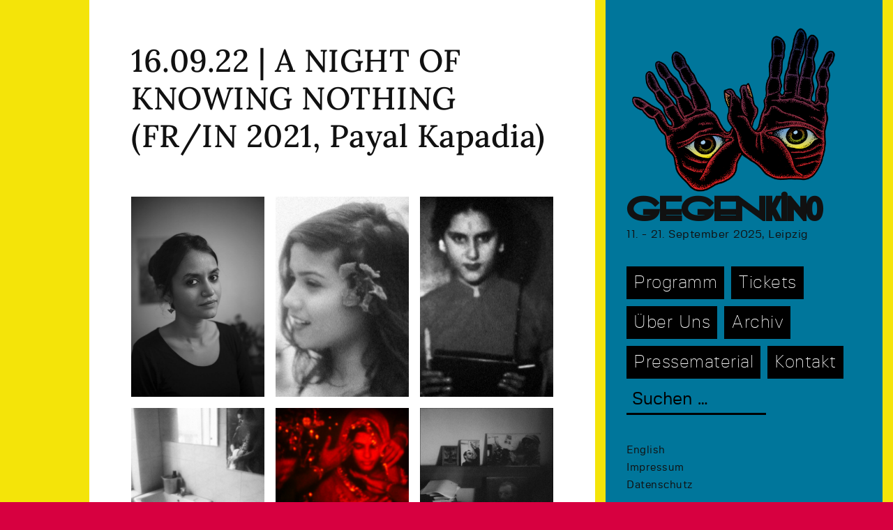

--- FILE ---
content_type: text/html; charset=UTF-8
request_url: https://gegenkino.de/16-09-22-a-night-of-knowing-nothing-fr-in-2021-payal-kapadia/
body_size: 11151
content:
<!-- single post gets rerouted to content-single-template  -->
<!DOCTYPE html>
<html lang="en">

<head>
	<meta charset="utf-8">
	<meta http-equiv="X-UA-Compatible" content="IE=edge">
	<meta name="resource-type" content="document" />
	<meta name="viewport" content="width=device-width, initial-scale=1">
	<meta name="description" content="GEGENkino | Festival for Film and Arts Leipzig, Germany">
	<meta name="author" content="Jonas Wunderlich">
	<meta name="contact" content="kontakt@gegenkino.de" />
	<meta name="keywords" content="GEGENkino, #8, 2022, Film Festival, September, Leipzig, Germany,	
	UT Connewitz, Schaubühne Lindenfels, Luru Kino, Workshops, Panel Discussions, Video Art Exhibition
	Experimental Film, Art Exhibition" />

	<link rel="apple-touch-icon" sizes="57x57" href="https://gegenkino.de/wp-content/themes/gegenkino/assets/favicon/apple-icon-57x57.png">
	<link rel="apple-touch-icon" sizes="60x60" href="https://gegenkino.de/wp-content/themes/gegenkino/assets/favicon/apple-icon-60x60.png">
	<link rel="apple-touch-icon" sizes="72x72" href="https://gegenkino.de/wp-content/themes/gegenkino/assets/favicon/apple-icon-72x72.png">
	<link rel="apple-touch-icon" sizes="76x76" href="https://gegenkino.de/wp-content/themes/gegenkino/assets/favicon/apple-icon-76x76.png">
	<link rel="apple-touch-icon" sizes="114x114" href="https://gegenkino.de/wp-content/themes/gegenkino/assets/favicon/apple-icon-114x114.png">
	<link rel="apple-touch-icon" sizes="120x120" href="https://gegenkino.de/wp-content/themes/gegenkino/assets/favicon/apple-icon-120x120.png">
	<link rel="apple-touch-icon" sizes="144x144" href="https://gegenkino.de/wp-content/themes/gegenkino/assets/favicon/apple-icon-144x144.png">
	<link rel="apple-touch-icon" sizes="152x152" href="https://gegenkino.de/wp-content/themes/gegenkino/assets/favicon/apple-icon-152x152.png">
	<link rel="apple-touch-icon" sizes="180x180" href="https://gegenkino.de/wp-content/themes/gegenkino/assets/favicon/apple-icon-180x180.png">
	<link rel="icon" type="image/png" sizes="192x192"  href="https://gegenkino.de/wp-content/themes/gegenkino/assets/favicon/android-icon-192x192.png">
	<link rel="icon" type="image/png" sizes="32x32" href="https://gegenkino.de/wp-content/themes/gegenkino/assets/favicon/favicon-32x32.png">
	<link rel="icon" type="image/png" sizes="96x96" href="https://gegenkino.de/wp-content/themes/gegenkino/assets/favicon/favicon-96x96.png">
	<link rel="icon" type="image/png" sizes="16x16" href="https://gegenkino.de/wp-content/themes/gegenkino/assets/favicon/favicon-16x16.png">
	<link rel="manifest" href="https://gegenkino.de/wp-content/themes/gegenkino/assets/favicon/manifest.json">
	<meta name="msapplication-TileColor" content="#ffffff">
	<meta name="msapplication-TileImage" content="/ms-icon-144x144.png">
	<meta name="theme-color" content="#ffffff">

	<meta name="google-site-verification" content="uFfTzdBd825uR_HlIequAvI75DYAn46U70mqREM5MeQ" />
	<meta name="msvalidate.01" content="D7048D4C331D38E626B84B52E063435E" />
	<meta name="yandex-verification" content="2175d5af8ae0ee4b" />
	<!-- <link href="https://fonts.googleapis.com/css?family=Lora:400,400i,700,700i" rel="stylesheet"> -->

	<meta name='robots' content='index, follow, max-image-preview:large, max-snippet:-1, max-video-preview:-1' />
	<style>img:is([sizes="auto" i], [sizes^="auto," i]) { contain-intrinsic-size: 3000px 1500px }</style>
	<link rel="alternate" href="https://gegenkino.de/16-09-22-a-night-of-knowing-nothing-fr-in-2021-payal-kapadia/" hreflang="de" />
<link rel="alternate" href="https://gegenkino.de/en/16-09-22-a-night-of-knowing-nothing-fr-in-2021-payal-kapadia-2/" hreflang="en" />

	<!-- This site is optimized with the Yoast SEO plugin v26.6 - https://yoast.com/wordpress/plugins/seo/ -->
	<title>16.09.22 | A NIGHT OF KNOWING NOTHING (FR/IN 2021, Payal Kapadia) - GEGENkino</title>
	<link rel="canonical" href="https://gegenkino.de/16-09-22-a-night-of-knowing-nothing-fr-in-2021-payal-kapadia/" />
	<meta property="og:locale" content="de_DE" />
	<meta property="og:locale:alternate" content="en_US" />
	<meta property="og:type" content="article" />
	<meta property="og:title" content="16.09.22 | A NIGHT OF KNOWING NOTHING (FR/IN 2021, Payal Kapadia) - GEGENkino" />
	<meta property="og:description" content="FR/IN 2021, R: Payal Kapadia, Dok, 96&#8242;, OmeU, DCP „Eisenstein, Pudovkin! We shall fight, we shall win!“ skandieren Studierende der staatlichen Filmhochschule von Pune, deren Demonstration sich gegen die Ernennung eines rechts-konservativen Schauspielers zum neuen Dekan richtet. Wut und Wille zum Widerstand haben sich bereits zuvor und an anderen links-liberalen Orten in Indien aufgebaut – [&hellip;]" />
	<meta property="og:url" content="https://gegenkino.de/16-09-22-a-night-of-knowing-nothing-fr-in-2021-payal-kapadia/" />
	<meta property="og:site_name" content="GEGENkino" />
	<meta property="article:publisher" content="https://www.facebook.com/gegenkinofestival/" />
	<meta property="article:published_time" content="2022-08-07T20:59:00+00:00" />
	<meta property="article:modified_time" content="2022-08-08T07:33:19+00:00" />
	<meta property="og:image" content="https://gegenkino.de/wp-content/uploads/2022/08/Director-Payal-Kapadia-BW-683x1024.jpg" />
	<meta name="author" content="gegenkinoadmin" />
	<meta name="twitter:card" content="summary_large_image" />
	<meta name="twitter:label1" content="Verfasst von" />
	<meta name="twitter:data1" content="gegenkinoadmin" />
	<meta name="twitter:label2" content="Geschätzte Lesezeit" />
	<meta name="twitter:data2" content="3 Minuten" />
	<script type="application/ld+json" class="yoast-schema-graph">{"@context":"https://schema.org","@graph":[{"@type":"Article","@id":"https://gegenkino.de/16-09-22-a-night-of-knowing-nothing-fr-in-2021-payal-kapadia/#article","isPartOf":{"@id":"https://gegenkino.de/16-09-22-a-night-of-knowing-nothing-fr-in-2021-payal-kapadia/"},"author":{"name":"gegenkinoadmin","@id":"https://gegenkino.de/#/schema/person/d43bb4b60bf1b4d017101f61a9326c29"},"headline":"16.09.22 | A NIGHT OF KNOWING NOTHING (FR/IN 2021, Payal Kapadia)","datePublished":"2022-08-07T20:59:00+00:00","dateModified":"2022-08-08T07:33:19+00:00","mainEntityOfPage":{"@id":"https://gegenkino.de/16-09-22-a-night-of-knowing-nothing-fr-in-2021-payal-kapadia/"},"wordCount":263,"publisher":{"@id":"https://gegenkino.de/#organization"},"image":{"@id":"https://gegenkino.de/16-09-22-a-night-of-knowing-nothing-fr-in-2021-payal-kapadia/#primaryimage"},"thumbnailUrl":"https://gegenkino.de/wp-content/uploads/2022/08/Director-Payal-Kapadia-BW-683x1024.jpg","inLanguage":"de"},{"@type":"WebPage","@id":"https://gegenkino.de/16-09-22-a-night-of-knowing-nothing-fr-in-2021-payal-kapadia/","url":"https://gegenkino.de/16-09-22-a-night-of-knowing-nothing-fr-in-2021-payal-kapadia/","name":"16.09.22 | A NIGHT OF KNOWING NOTHING (FR/IN 2021, Payal Kapadia) - GEGENkino","isPartOf":{"@id":"https://gegenkino.de/#website"},"primaryImageOfPage":{"@id":"https://gegenkino.de/16-09-22-a-night-of-knowing-nothing-fr-in-2021-payal-kapadia/#primaryimage"},"image":{"@id":"https://gegenkino.de/16-09-22-a-night-of-knowing-nothing-fr-in-2021-payal-kapadia/#primaryimage"},"thumbnailUrl":"https://gegenkino.de/wp-content/uploads/2022/08/Director-Payal-Kapadia-BW-683x1024.jpg","datePublished":"2022-08-07T20:59:00+00:00","dateModified":"2022-08-08T07:33:19+00:00","breadcrumb":{"@id":"https://gegenkino.de/16-09-22-a-night-of-knowing-nothing-fr-in-2021-payal-kapadia/#breadcrumb"},"inLanguage":"de","potentialAction":[{"@type":"ReadAction","target":["https://gegenkino.de/16-09-22-a-night-of-knowing-nothing-fr-in-2021-payal-kapadia/"]}]},{"@type":"ImageObject","inLanguage":"de","@id":"https://gegenkino.de/16-09-22-a-night-of-knowing-nothing-fr-in-2021-payal-kapadia/#primaryimage","url":"https://gegenkino.de/wp-content/uploads/2022/08/Director-Payal-Kapadia-BW-scaled.jpg","contentUrl":"https://gegenkino.de/wp-content/uploads/2022/08/Director-Payal-Kapadia-BW-scaled.jpg","width":1366,"height":2048},{"@type":"BreadcrumbList","@id":"https://gegenkino.de/16-09-22-a-night-of-knowing-nothing-fr-in-2021-payal-kapadia/#breadcrumb","itemListElement":[{"@type":"ListItem","position":1,"name":"Startseite","item":"https://gegenkino.de/"},{"@type":"ListItem","position":2,"name":"16.09.22 | A NIGHT OF KNOWING NOTHING (FR/IN 2021, Payal Kapadia)"}]},{"@type":"WebSite","@id":"https://gegenkino.de/#website","url":"https://gegenkino.de/","name":"GEGENkino","description":"11. - 21. September 2025, Leipzig","publisher":{"@id":"https://gegenkino.de/#organization"},"potentialAction":[{"@type":"SearchAction","target":{"@type":"EntryPoint","urlTemplate":"https://gegenkino.de/?s={search_term_string}"},"query-input":{"@type":"PropertyValueSpecification","valueRequired":true,"valueName":"search_term_string"}}],"inLanguage":"de"},{"@type":"Organization","@id":"https://gegenkino.de/#organization","name":"GEGENkino","url":"https://gegenkino.de/","logo":{"@type":"ImageObject","inLanguage":"de","@id":"https://gegenkino.de/#/schema/logo/image/","url":"https://gegenkino.de/wp-content/uploads/2019/03/gkgrafik.png","contentUrl":"https://gegenkino.de/wp-content/uploads/2019/03/gkgrafik.png","width":452,"height":600,"caption":"GEGENkino"},"image":{"@id":"https://gegenkino.de/#/schema/logo/image/"},"sameAs":["https://www.facebook.com/gegenkinofestival/","https://www.instagram.com/gegenkino/"]},{"@type":"Person","@id":"https://gegenkino.de/#/schema/person/d43bb4b60bf1b4d017101f61a9326c29","name":"gegenkinoadmin","image":{"@type":"ImageObject","inLanguage":"de","@id":"https://gegenkino.de/#/schema/person/image/","url":"https://secure.gravatar.com/avatar/a85f38d8d1f809a4a451bb103db96c1269228ccefb898953aa23b0910a0e9a81?s=96&d=mm&r=g","contentUrl":"https://secure.gravatar.com/avatar/a85f38d8d1f809a4a451bb103db96c1269228ccefb898953aa23b0910a0e9a81?s=96&d=mm&r=g","caption":"gegenkinoadmin"},"url":"https://gegenkino.de/author/gegenkinoadmin/"}]}</script>
	<!-- / Yoast SEO plugin. -->


<script type="text/javascript">
/* <![CDATA[ */
window._wpemojiSettings = {"baseUrl":"https:\/\/s.w.org\/images\/core\/emoji\/16.0.1\/72x72\/","ext":".png","svgUrl":"https:\/\/s.w.org\/images\/core\/emoji\/16.0.1\/svg\/","svgExt":".svg","source":{"concatemoji":"https:\/\/gegenkino.de\/wp-includes\/js\/wp-emoji-release.min.js?ver=6.8.3"}};
/*! This file is auto-generated */
!function(s,n){var o,i,e;function c(e){try{var t={supportTests:e,timestamp:(new Date).valueOf()};sessionStorage.setItem(o,JSON.stringify(t))}catch(e){}}function p(e,t,n){e.clearRect(0,0,e.canvas.width,e.canvas.height),e.fillText(t,0,0);var t=new Uint32Array(e.getImageData(0,0,e.canvas.width,e.canvas.height).data),a=(e.clearRect(0,0,e.canvas.width,e.canvas.height),e.fillText(n,0,0),new Uint32Array(e.getImageData(0,0,e.canvas.width,e.canvas.height).data));return t.every(function(e,t){return e===a[t]})}function u(e,t){e.clearRect(0,0,e.canvas.width,e.canvas.height),e.fillText(t,0,0);for(var n=e.getImageData(16,16,1,1),a=0;a<n.data.length;a++)if(0!==n.data[a])return!1;return!0}function f(e,t,n,a){switch(t){case"flag":return n(e,"\ud83c\udff3\ufe0f\u200d\u26a7\ufe0f","\ud83c\udff3\ufe0f\u200b\u26a7\ufe0f")?!1:!n(e,"\ud83c\udde8\ud83c\uddf6","\ud83c\udde8\u200b\ud83c\uddf6")&&!n(e,"\ud83c\udff4\udb40\udc67\udb40\udc62\udb40\udc65\udb40\udc6e\udb40\udc67\udb40\udc7f","\ud83c\udff4\u200b\udb40\udc67\u200b\udb40\udc62\u200b\udb40\udc65\u200b\udb40\udc6e\u200b\udb40\udc67\u200b\udb40\udc7f");case"emoji":return!a(e,"\ud83e\udedf")}return!1}function g(e,t,n,a){var r="undefined"!=typeof WorkerGlobalScope&&self instanceof WorkerGlobalScope?new OffscreenCanvas(300,150):s.createElement("canvas"),o=r.getContext("2d",{willReadFrequently:!0}),i=(o.textBaseline="top",o.font="600 32px Arial",{});return e.forEach(function(e){i[e]=t(o,e,n,a)}),i}function t(e){var t=s.createElement("script");t.src=e,t.defer=!0,s.head.appendChild(t)}"undefined"!=typeof Promise&&(o="wpEmojiSettingsSupports",i=["flag","emoji"],n.supports={everything:!0,everythingExceptFlag:!0},e=new Promise(function(e){s.addEventListener("DOMContentLoaded",e,{once:!0})}),new Promise(function(t){var n=function(){try{var e=JSON.parse(sessionStorage.getItem(o));if("object"==typeof e&&"number"==typeof e.timestamp&&(new Date).valueOf()<e.timestamp+604800&&"object"==typeof e.supportTests)return e.supportTests}catch(e){}return null}();if(!n){if("undefined"!=typeof Worker&&"undefined"!=typeof OffscreenCanvas&&"undefined"!=typeof URL&&URL.createObjectURL&&"undefined"!=typeof Blob)try{var e="postMessage("+g.toString()+"("+[JSON.stringify(i),f.toString(),p.toString(),u.toString()].join(",")+"));",a=new Blob([e],{type:"text/javascript"}),r=new Worker(URL.createObjectURL(a),{name:"wpTestEmojiSupports"});return void(r.onmessage=function(e){c(n=e.data),r.terminate(),t(n)})}catch(e){}c(n=g(i,f,p,u))}t(n)}).then(function(e){for(var t in e)n.supports[t]=e[t],n.supports.everything=n.supports.everything&&n.supports[t],"flag"!==t&&(n.supports.everythingExceptFlag=n.supports.everythingExceptFlag&&n.supports[t]);n.supports.everythingExceptFlag=n.supports.everythingExceptFlag&&!n.supports.flag,n.DOMReady=!1,n.readyCallback=function(){n.DOMReady=!0}}).then(function(){return e}).then(function(){var e;n.supports.everything||(n.readyCallback(),(e=n.source||{}).concatemoji?t(e.concatemoji):e.wpemoji&&e.twemoji&&(t(e.twemoji),t(e.wpemoji)))}))}((window,document),window._wpemojiSettings);
/* ]]> */
</script>
<style id='wp-emoji-styles-inline-css' type='text/css'>

	img.wp-smiley, img.emoji {
		display: inline !important;
		border: none !important;
		box-shadow: none !important;
		height: 1em !important;
		width: 1em !important;
		margin: 0 0.07em !important;
		vertical-align: -0.1em !important;
		background: none !important;
		padding: 0 !important;
	}
</style>
<link rel='stylesheet' id='wp-block-library-css' href='https://gegenkino.de/wp-includes/css/dist/block-library/style.min.css?ver=6.8.3' type='text/css' media='all' />
<style id='classic-theme-styles-inline-css' type='text/css'>
/*! This file is auto-generated */
.wp-block-button__link{color:#fff;background-color:#32373c;border-radius:9999px;box-shadow:none;text-decoration:none;padding:calc(.667em + 2px) calc(1.333em + 2px);font-size:1.125em}.wp-block-file__button{background:#32373c;color:#fff;text-decoration:none}
</style>
<link rel='stylesheet' id='advanced-gutenberg-blocks-style-css' href='https://gegenkino.de/wp-content/plugins/advanced-gutenberg-blocks/dist/blocks.style.build.css?ver=1.9.8' type='text/css' media='all' />
<style id='pdfemb-pdf-embedder-viewer-style-inline-css' type='text/css'>
.wp-block-pdfemb-pdf-embedder-viewer{max-width:none}

</style>
<style id='global-styles-inline-css' type='text/css'>
:root{--wp--preset--aspect-ratio--square: 1;--wp--preset--aspect-ratio--4-3: 4/3;--wp--preset--aspect-ratio--3-4: 3/4;--wp--preset--aspect-ratio--3-2: 3/2;--wp--preset--aspect-ratio--2-3: 2/3;--wp--preset--aspect-ratio--16-9: 16/9;--wp--preset--aspect-ratio--9-16: 9/16;--wp--preset--color--black: #000000;--wp--preset--color--cyan-bluish-gray: #abb8c3;--wp--preset--color--white: #ffffff;--wp--preset--color--pale-pink: #f78da7;--wp--preset--color--vivid-red: #cf2e2e;--wp--preset--color--luminous-vivid-orange: #ff6900;--wp--preset--color--luminous-vivid-amber: #fcb900;--wp--preset--color--light-green-cyan: #7bdcb5;--wp--preset--color--vivid-green-cyan: #00d084;--wp--preset--color--pale-cyan-blue: #8ed1fc;--wp--preset--color--vivid-cyan-blue: #0693e3;--wp--preset--color--vivid-purple: #9b51e0;--wp--preset--gradient--vivid-cyan-blue-to-vivid-purple: linear-gradient(135deg,rgba(6,147,227,1) 0%,rgb(155,81,224) 100%);--wp--preset--gradient--light-green-cyan-to-vivid-green-cyan: linear-gradient(135deg,rgb(122,220,180) 0%,rgb(0,208,130) 100%);--wp--preset--gradient--luminous-vivid-amber-to-luminous-vivid-orange: linear-gradient(135deg,rgba(252,185,0,1) 0%,rgba(255,105,0,1) 100%);--wp--preset--gradient--luminous-vivid-orange-to-vivid-red: linear-gradient(135deg,rgba(255,105,0,1) 0%,rgb(207,46,46) 100%);--wp--preset--gradient--very-light-gray-to-cyan-bluish-gray: linear-gradient(135deg,rgb(238,238,238) 0%,rgb(169,184,195) 100%);--wp--preset--gradient--cool-to-warm-spectrum: linear-gradient(135deg,rgb(74,234,220) 0%,rgb(151,120,209) 20%,rgb(207,42,186) 40%,rgb(238,44,130) 60%,rgb(251,105,98) 80%,rgb(254,248,76) 100%);--wp--preset--gradient--blush-light-purple: linear-gradient(135deg,rgb(255,206,236) 0%,rgb(152,150,240) 100%);--wp--preset--gradient--blush-bordeaux: linear-gradient(135deg,rgb(254,205,165) 0%,rgb(254,45,45) 50%,rgb(107,0,62) 100%);--wp--preset--gradient--luminous-dusk: linear-gradient(135deg,rgb(255,203,112) 0%,rgb(199,81,192) 50%,rgb(65,88,208) 100%);--wp--preset--gradient--pale-ocean: linear-gradient(135deg,rgb(255,245,203) 0%,rgb(182,227,212) 50%,rgb(51,167,181) 100%);--wp--preset--gradient--electric-grass: linear-gradient(135deg,rgb(202,248,128) 0%,rgb(113,206,126) 100%);--wp--preset--gradient--midnight: linear-gradient(135deg,rgb(2,3,129) 0%,rgb(40,116,252) 100%);--wp--preset--font-size--small: 13px;--wp--preset--font-size--medium: 20px;--wp--preset--font-size--large: 36px;--wp--preset--font-size--x-large: 42px;--wp--preset--spacing--20: 0.44rem;--wp--preset--spacing--30: 0.67rem;--wp--preset--spacing--40: 1rem;--wp--preset--spacing--50: 1.5rem;--wp--preset--spacing--60: 2.25rem;--wp--preset--spacing--70: 3.38rem;--wp--preset--spacing--80: 5.06rem;--wp--preset--shadow--natural: 6px 6px 9px rgba(0, 0, 0, 0.2);--wp--preset--shadow--deep: 12px 12px 50px rgba(0, 0, 0, 0.4);--wp--preset--shadow--sharp: 6px 6px 0px rgba(0, 0, 0, 0.2);--wp--preset--shadow--outlined: 6px 6px 0px -3px rgba(255, 255, 255, 1), 6px 6px rgba(0, 0, 0, 1);--wp--preset--shadow--crisp: 6px 6px 0px rgba(0, 0, 0, 1);}:where(.is-layout-flex){gap: 0.5em;}:where(.is-layout-grid){gap: 0.5em;}body .is-layout-flex{display: flex;}.is-layout-flex{flex-wrap: wrap;align-items: center;}.is-layout-flex > :is(*, div){margin: 0;}body .is-layout-grid{display: grid;}.is-layout-grid > :is(*, div){margin: 0;}:where(.wp-block-columns.is-layout-flex){gap: 2em;}:where(.wp-block-columns.is-layout-grid){gap: 2em;}:where(.wp-block-post-template.is-layout-flex){gap: 1.25em;}:where(.wp-block-post-template.is-layout-grid){gap: 1.25em;}.has-black-color{color: var(--wp--preset--color--black) !important;}.has-cyan-bluish-gray-color{color: var(--wp--preset--color--cyan-bluish-gray) !important;}.has-white-color{color: var(--wp--preset--color--white) !important;}.has-pale-pink-color{color: var(--wp--preset--color--pale-pink) !important;}.has-vivid-red-color{color: var(--wp--preset--color--vivid-red) !important;}.has-luminous-vivid-orange-color{color: var(--wp--preset--color--luminous-vivid-orange) !important;}.has-luminous-vivid-amber-color{color: var(--wp--preset--color--luminous-vivid-amber) !important;}.has-light-green-cyan-color{color: var(--wp--preset--color--light-green-cyan) !important;}.has-vivid-green-cyan-color{color: var(--wp--preset--color--vivid-green-cyan) !important;}.has-pale-cyan-blue-color{color: var(--wp--preset--color--pale-cyan-blue) !important;}.has-vivid-cyan-blue-color{color: var(--wp--preset--color--vivid-cyan-blue) !important;}.has-vivid-purple-color{color: var(--wp--preset--color--vivid-purple) !important;}.has-black-background-color{background-color: var(--wp--preset--color--black) !important;}.has-cyan-bluish-gray-background-color{background-color: var(--wp--preset--color--cyan-bluish-gray) !important;}.has-white-background-color{background-color: var(--wp--preset--color--white) !important;}.has-pale-pink-background-color{background-color: var(--wp--preset--color--pale-pink) !important;}.has-vivid-red-background-color{background-color: var(--wp--preset--color--vivid-red) !important;}.has-luminous-vivid-orange-background-color{background-color: var(--wp--preset--color--luminous-vivid-orange) !important;}.has-luminous-vivid-amber-background-color{background-color: var(--wp--preset--color--luminous-vivid-amber) !important;}.has-light-green-cyan-background-color{background-color: var(--wp--preset--color--light-green-cyan) !important;}.has-vivid-green-cyan-background-color{background-color: var(--wp--preset--color--vivid-green-cyan) !important;}.has-pale-cyan-blue-background-color{background-color: var(--wp--preset--color--pale-cyan-blue) !important;}.has-vivid-cyan-blue-background-color{background-color: var(--wp--preset--color--vivid-cyan-blue) !important;}.has-vivid-purple-background-color{background-color: var(--wp--preset--color--vivid-purple) !important;}.has-black-border-color{border-color: var(--wp--preset--color--black) !important;}.has-cyan-bluish-gray-border-color{border-color: var(--wp--preset--color--cyan-bluish-gray) !important;}.has-white-border-color{border-color: var(--wp--preset--color--white) !important;}.has-pale-pink-border-color{border-color: var(--wp--preset--color--pale-pink) !important;}.has-vivid-red-border-color{border-color: var(--wp--preset--color--vivid-red) !important;}.has-luminous-vivid-orange-border-color{border-color: var(--wp--preset--color--luminous-vivid-orange) !important;}.has-luminous-vivid-amber-border-color{border-color: var(--wp--preset--color--luminous-vivid-amber) !important;}.has-light-green-cyan-border-color{border-color: var(--wp--preset--color--light-green-cyan) !important;}.has-vivid-green-cyan-border-color{border-color: var(--wp--preset--color--vivid-green-cyan) !important;}.has-pale-cyan-blue-border-color{border-color: var(--wp--preset--color--pale-cyan-blue) !important;}.has-vivid-cyan-blue-border-color{border-color: var(--wp--preset--color--vivid-cyan-blue) !important;}.has-vivid-purple-border-color{border-color: var(--wp--preset--color--vivid-purple) !important;}.has-vivid-cyan-blue-to-vivid-purple-gradient-background{background: var(--wp--preset--gradient--vivid-cyan-blue-to-vivid-purple) !important;}.has-light-green-cyan-to-vivid-green-cyan-gradient-background{background: var(--wp--preset--gradient--light-green-cyan-to-vivid-green-cyan) !important;}.has-luminous-vivid-amber-to-luminous-vivid-orange-gradient-background{background: var(--wp--preset--gradient--luminous-vivid-amber-to-luminous-vivid-orange) !important;}.has-luminous-vivid-orange-to-vivid-red-gradient-background{background: var(--wp--preset--gradient--luminous-vivid-orange-to-vivid-red) !important;}.has-very-light-gray-to-cyan-bluish-gray-gradient-background{background: var(--wp--preset--gradient--very-light-gray-to-cyan-bluish-gray) !important;}.has-cool-to-warm-spectrum-gradient-background{background: var(--wp--preset--gradient--cool-to-warm-spectrum) !important;}.has-blush-light-purple-gradient-background{background: var(--wp--preset--gradient--blush-light-purple) !important;}.has-blush-bordeaux-gradient-background{background: var(--wp--preset--gradient--blush-bordeaux) !important;}.has-luminous-dusk-gradient-background{background: var(--wp--preset--gradient--luminous-dusk) !important;}.has-pale-ocean-gradient-background{background: var(--wp--preset--gradient--pale-ocean) !important;}.has-electric-grass-gradient-background{background: var(--wp--preset--gradient--electric-grass) !important;}.has-midnight-gradient-background{background: var(--wp--preset--gradient--midnight) !important;}.has-small-font-size{font-size: var(--wp--preset--font-size--small) !important;}.has-medium-font-size{font-size: var(--wp--preset--font-size--medium) !important;}.has-large-font-size{font-size: var(--wp--preset--font-size--large) !important;}.has-x-large-font-size{font-size: var(--wp--preset--font-size--x-large) !important;}
:where(.wp-block-post-template.is-layout-flex){gap: 1.25em;}:where(.wp-block-post-template.is-layout-grid){gap: 1.25em;}
:where(.wp-block-columns.is-layout-flex){gap: 2em;}:where(.wp-block-columns.is-layout-grid){gap: 2em;}
:root :where(.wp-block-pullquote){font-size: 1.5em;line-height: 1.6;}
</style>
<link rel='stylesheet' id='bootstrap-css' href='https://gegenkino.de/wp-content/themes/gegenkino/assets/css/bootstrap.min.css?ver=4.2.1' type='text/css' media='all' />
<link rel='stylesheet' id='gegenkino-css' href='https://gegenkino.de/wp-content/themes/gegenkino/assets/css/gegenkino23.1.css?ver=6.8.3' type='text/css' media='all' />
<script type="text/javascript" src="https://gegenkino.de/wp-includes/js/jquery/jquery.min.js?ver=3.7.1" id="jquery-core-js"></script>
<script type="text/javascript" src="https://gegenkino.de/wp-includes/js/jquery/jquery-migrate.min.js?ver=3.4.1" id="jquery-migrate-js"></script>
<link rel="https://api.w.org/" href="https://gegenkino.de/wp-json/" /><link rel="alternate" title="JSON" type="application/json" href="https://gegenkino.de/wp-json/wp/v2/posts/8269" /><link rel="EditURI" type="application/rsd+xml" title="RSD" href="https://gegenkino.de/xmlrpc.php?rsd" />
<meta name="generator" content="WordPress 6.8.3" />
<link rel='shortlink' href='https://gegenkino.de/?p=8269' />
<link rel="alternate" title="oEmbed (JSON)" type="application/json+oembed" href="https://gegenkino.de/wp-json/oembed/1.0/embed?url=https%3A%2F%2Fgegenkino.de%2F16-09-22-a-night-of-knowing-nothing-fr-in-2021-payal-kapadia%2F&#038;lang=de" />
<link rel="alternate" title="oEmbed (XML)" type="text/xml+oembed" href="https://gegenkino.de/wp-json/oembed/1.0/embed?url=https%3A%2F%2Fgegenkino.de%2F16-09-22-a-night-of-knowing-nothing-fr-in-2021-payal-kapadia%2F&#038;format=xml&#038;lang=de" />
</head>

<body>
	<div class="navigation-mobile">

  <!-- brand & description -->
  <div class="site-brand">
  <a href="https://gegenkino.de">

    <img
      class="site-logo"
      src="https://gegenkino.de/wp-content/themes/gegenkino/assets/images/gegenkino_logo.2024.500.png"
      alt="Gegenkino 2021"
    >

    <h1 class="site-title">
      GEGENkino    </h1>

  </a>

  <p class="site-description">
    11. - 21. September 2025, Leipzig  </p>

</div>
  <!-- main menu -->
  <div class="menu-main-menu-de-container"><ul id="menu-main-menu-de" class="menu"><li id="menu-item-11026" class="menu-item menu-item-type-post_type menu-item-object-page menu-item-11026"><a href="https://gegenkino.de/programm-2025/">Programm</a></li>
<li id="menu-item-20" class="menu-item menu-item-type-post_type menu-item-object-page menu-item-20"><a href="https://gegenkino.de/tickets/">Tickets</a></li>
<li id="menu-item-4666" class="menu-item menu-item-type-post_type menu-item-object-page menu-item-4666"><a href="https://gegenkino.de/ueber-uns-de/">Über Uns</a></li>
<li id="menu-item-764" class="menu-item menu-item-type-post_type menu-item-object-page menu-item-764"><a href="https://gegenkino.de/archiv/">Archiv</a></li>
<li id="menu-item-18" class="menu-item menu-item-type-post_type menu-item-object-page menu-item-18"><a href="https://gegenkino.de/presse/">Pressematerial</a></li>
<li id="menu-item-19" class="menu-item menu-item-type-post_type menu-item-object-page menu-item-19"><a href="https://gegenkino.de/kontakt/">Kontakt</a></li>
<li class="my-nav-menu-search"><form role="search" method="get" class="search-form" action="https://gegenkino.de/">
				<label>
					<span class="screen-reader-text">Suche nach:</span>
					<input type="search" class="search-field" placeholder="Suchen …" value="" name="s" />
				</label>
				<input type="submit" class="search-submit" value="Suchen" />
			</form></li></ul></div>
</div>	<div class="page-wrapper container-fluid">
		<div class="row">
			<div class="page-content col col-12 col-md-8">
				<div class="no_wrapper">

<div class="blog-post tpl-content-post">

	<div class="edit-post-data"> 
    
</div>
	<h2 class="blog-post-title">16.09.22 | A NIGHT OF KNOWING NOTHING (FR/IN 2021,  Payal Kapadia)</h2>

	<!-- <p class="blog-post-meta"></p> -->

	
 	
<figure class="wp-block-gallery columns-3 is-cropped wp-block-gallery-1 is-layout-flex wp-block-gallery-is-layout-flex"><ul class="blocks-gallery-grid"><li class="blocks-gallery-item"><figure><img fetchpriority="high" decoding="async" width="683" height="1024" src="https://gegenkino.de/wp-content/uploads/2022/08/Director-Payal-Kapadia-BW-683x1024.jpg" alt="" data-id="8275" data-full-url="https://gegenkino.de/wp-content/uploads/2022/08/Director-Payal-Kapadia-BW-scaled.jpg" data-link="https://gegenkino.de/?attachment_id=8275" class="wp-image-8275" srcset="https://gegenkino.de/wp-content/uploads/2022/08/Director-Payal-Kapadia-BW-683x1024.jpg 683w, https://gegenkino.de/wp-content/uploads/2022/08/Director-Payal-Kapadia-BW-200x300.jpg 200w, https://gegenkino.de/wp-content/uploads/2022/08/Director-Payal-Kapadia-BW-768x1152.jpg 768w, https://gegenkino.de/wp-content/uploads/2022/08/Director-Payal-Kapadia-BW-1024x1536.jpg 1024w, https://gegenkino.de/wp-content/uploads/2022/08/Director-Payal-Kapadia-BW-1365x2048.jpg 1365w, https://gegenkino.de/wp-content/uploads/2022/08/Director-Payal-Kapadia-BW-scaled.jpg 1366w" sizes="(max-width: 683px) 100vw, 683px" /></figure></li><li class="blocks-gallery-item"><figure><img decoding="async" width="1024" height="576" src="https://gegenkino.de/wp-content/uploads/2022/08/A-Night-of-Knowing-Nothing-Still-1-1920X1080-1024x576.jpg" alt="" data-id="8270" data-full-url="https://gegenkino.de/wp-content/uploads/2022/08/A-Night-of-Knowing-Nothing-Still-1-1920X1080-scaled.jpg" data-link="https://gegenkino.de/?attachment_id=8270" class="wp-image-8270" srcset="https://gegenkino.de/wp-content/uploads/2022/08/A-Night-of-Knowing-Nothing-Still-1-1920X1080-1024x576.jpg 1024w, https://gegenkino.de/wp-content/uploads/2022/08/A-Night-of-Knowing-Nothing-Still-1-1920X1080-300x169.jpg 300w, https://gegenkino.de/wp-content/uploads/2022/08/A-Night-of-Knowing-Nothing-Still-1-1920X1080-768x432.jpg 768w, https://gegenkino.de/wp-content/uploads/2022/08/A-Night-of-Knowing-Nothing-Still-1-1920X1080-1536x864.jpg 1536w, https://gegenkino.de/wp-content/uploads/2022/08/A-Night-of-Knowing-Nothing-Still-1-1920X1080-scaled.jpg 2048w" sizes="(max-width: 1024px) 100vw, 1024px" /></figure></li><li class="blocks-gallery-item"><figure><img decoding="async" width="1024" height="576" src="https://gegenkino.de/wp-content/uploads/2022/08/A-Night-of-Knowing-Nothing-Still-4-1920X1080-1024x576.jpg" alt="" data-id="8273" data-full-url="https://gegenkino.de/wp-content/uploads/2022/08/A-Night-of-Knowing-Nothing-Still-4-1920X1080-scaled.jpg" data-link="https://gegenkino.de/?attachment_id=8273" class="wp-image-8273" srcset="https://gegenkino.de/wp-content/uploads/2022/08/A-Night-of-Knowing-Nothing-Still-4-1920X1080-1024x576.jpg 1024w, https://gegenkino.de/wp-content/uploads/2022/08/A-Night-of-Knowing-Nothing-Still-4-1920X1080-300x169.jpg 300w, https://gegenkino.de/wp-content/uploads/2022/08/A-Night-of-Knowing-Nothing-Still-4-1920X1080-768x432.jpg 768w, https://gegenkino.de/wp-content/uploads/2022/08/A-Night-of-Knowing-Nothing-Still-4-1920X1080-1536x864.jpg 1536w, https://gegenkino.de/wp-content/uploads/2022/08/A-Night-of-Knowing-Nothing-Still-4-1920X1080-scaled.jpg 2048w" sizes="(max-width: 1024px) 100vw, 1024px" /></figure></li><li class="blocks-gallery-item"><figure><img loading="lazy" decoding="async" width="1024" height="576" src="https://gegenkino.de/wp-content/uploads/2022/08/A-Night-of-Knowing-Nothing-Still-2-1920X1080-1024x576.jpg" alt="" data-id="8271" data-full-url="https://gegenkino.de/wp-content/uploads/2022/08/A-Night-of-Knowing-Nothing-Still-2-1920X1080-scaled.jpg" data-link="https://gegenkino.de/?attachment_id=8271" class="wp-image-8271" srcset="https://gegenkino.de/wp-content/uploads/2022/08/A-Night-of-Knowing-Nothing-Still-2-1920X1080-1024x576.jpg 1024w, https://gegenkino.de/wp-content/uploads/2022/08/A-Night-of-Knowing-Nothing-Still-2-1920X1080-300x169.jpg 300w, https://gegenkino.de/wp-content/uploads/2022/08/A-Night-of-Knowing-Nothing-Still-2-1920X1080-768x432.jpg 768w, https://gegenkino.de/wp-content/uploads/2022/08/A-Night-of-Knowing-Nothing-Still-2-1920X1080-1536x864.jpg 1536w, https://gegenkino.de/wp-content/uploads/2022/08/A-Night-of-Knowing-Nothing-Still-2-1920X1080-scaled.jpg 2048w" sizes="auto, (max-width: 1024px) 100vw, 1024px" /></figure></li><li class="blocks-gallery-item"><figure><img loading="lazy" decoding="async" width="1024" height="576" src="https://gegenkino.de/wp-content/uploads/2022/08/A-Night-of-Knowing-Nothing-Still-3-1920X1080-1024x576.jpg" alt="" data-id="8272" data-full-url="https://gegenkino.de/wp-content/uploads/2022/08/A-Night-of-Knowing-Nothing-Still-3-1920X1080-scaled.jpg" data-link="https://gegenkino.de/?attachment_id=8272" class="wp-image-8272" srcset="https://gegenkino.de/wp-content/uploads/2022/08/A-Night-of-Knowing-Nothing-Still-3-1920X1080-1024x576.jpg 1024w, https://gegenkino.de/wp-content/uploads/2022/08/A-Night-of-Knowing-Nothing-Still-3-1920X1080-300x169.jpg 300w, https://gegenkino.de/wp-content/uploads/2022/08/A-Night-of-Knowing-Nothing-Still-3-1920X1080-768x432.jpg 768w, https://gegenkino.de/wp-content/uploads/2022/08/A-Night-of-Knowing-Nothing-Still-3-1920X1080-1536x864.jpg 1536w, https://gegenkino.de/wp-content/uploads/2022/08/A-Night-of-Knowing-Nothing-Still-3-1920X1080-scaled.jpg 2048w" sizes="auto, (max-width: 1024px) 100vw, 1024px" /></figure></li><li class="blocks-gallery-item"><figure><img loading="lazy" decoding="async" width="1024" height="768" src="https://gegenkino.de/wp-content/uploads/2022/08/A-Night-of-Knowing-Nothing-Still-7-1024x768.jpeg" alt="" data-id="8274" data-full-url="https://gegenkino.de/wp-content/uploads/2022/08/A-Night-of-Knowing-Nothing-Still-7-scaled.jpeg" data-link="https://gegenkino.de/?attachment_id=8274" class="wp-image-8274" srcset="https://gegenkino.de/wp-content/uploads/2022/08/A-Night-of-Knowing-Nothing-Still-7-1024x768.jpeg 1024w, https://gegenkino.de/wp-content/uploads/2022/08/A-Night-of-Knowing-Nothing-Still-7-300x225.jpeg 300w, https://gegenkino.de/wp-content/uploads/2022/08/A-Night-of-Knowing-Nothing-Still-7-768x576.jpeg 768w, https://gegenkino.de/wp-content/uploads/2022/08/A-Night-of-Knowing-Nothing-Still-7-1536x1152.jpeg 1536w, https://gegenkino.de/wp-content/uploads/2022/08/A-Night-of-Knowing-Nothing-Still-7-scaled.jpeg 2048w" sizes="auto, (max-width: 1024px) 100vw, 1024px" /></figure></li></ul></figure>



<p class="film-info">FR/IN 2021, R: Payal Kapadia, Dok, 96&#8242;, OmeU, DCP</p>



<p>„Eisenstein, Pudovkin! We shall fight, we shall win!“ skandieren Studierende der staatlichen Filmhochschule von Pune, deren Demonstration sich gegen die Ernennung eines rechts-konservativen Schauspielers zum neuen Dekan richtet. Wut und Wille zum Widerstand haben sich bereits zuvor und an anderen links-liberalen Orten in Indien aufgebaut – wegen der Politik der hindu-nationalistischen Regierungspartei BJP, die religiöse Minderheiten, Frauen und Dalit systematisch schlechter stellt. Während Regierungstruppen die Protestierenden mit drastischer Gewalt überziehen, solidarisieren sich diese und fragen, welche Haltung sie angesichts von Diskriminierung und Unrecht einnehmen sollen.<br>Die Konflikte, an denen Teile der Gesellschaft zerreißen, schildert Regisseurin Payal Kapadia, die zur Zeit des Drehs selbst an der Filmhochschule studiert hat, auch im Kleinen, und zwar aus der Perspektive der Liebenden L., die ihren – einer anderen Kaste angehörigen – Lover nur über Briefe erreicht. Neben die sehnsüchtigen Nachrichten von L. treten in A NIGHT OF KNOWING NOTHING meist monochrome, selbst gedrehte Bilder, die mit Material aus Fernsehbeiträgen und von Überwachungskameras sowie Handgezeichnetem poetisch verschränkt werden. Die Körnigkeit und historische Anmutung der Bildebene drücke allerdings keine Rückwärtsgewandtheit aus: „It is a nostalgia for the present – our current times that have forced many of us to respond to the circumstances around us. Maybe it is a nostalgia for the romantic idea of being young and conscientious – to fight for a more fair and equal society.“ (P. Kapadia)</p>



<figure class="wp-block-table price-table"><table><tbody><tr><td><strong>Fr 16 Sept</strong></td><td><strong><meta charset="utf-8"><strong>Schaubühne Lindenfels</strong></strong></td></tr><tr><td>20:00 Uhr</td><td>regulär: 6,5€ / reduziert 5,5€</td></tr></tbody></table></figure>



<hr class="wp-block-separator"/>



<figure class="wp-block-embed is-type-video is-provider-youtube wp-block-embed-youtube wp-embed-aspect-16-9 wp-has-aspect-ratio"><div class="wp-block-embed__wrapper">
<iframe loading="lazy" title="A Night of Knowing Nothing - Official Trailer" width="500" height="281" src="https://www.youtube.com/embed/Y3PTimpr_W8?feature=oembed" frameborder="0" allow="accelerometer; autoplay; clipboard-write; encrypted-media; gyroscope; picture-in-picture; web-share" referrerpolicy="strict-origin-when-cross-origin" allowfullscreen></iframe>
</div></figure>

</div><!-- /.blog-post -->
</div> <!-- wrapper -->
	</div> <!-- page-content -->
		<div class="page-sidebar col col-12 col-md-4">
			<div class="wrapper">
				
				<div class="page-header">
					<div class="navigation-sidebar">

  <!-- brand & description -->
  <div class="site-brand">
  <a href="https://gegenkino.de">

    <img
      class="site-logo"
      src="https://gegenkino.de/wp-content/themes/gegenkino/assets/images/gegenkino_logo.2024.500.png"
      alt="Gegenkino 2021"
    >

    <h1 class="site-title">
      GEGENkino    </h1>

  </a>

  <p class="site-description">
    11. - 21. September 2025, Leipzig  </p>

</div>  
  <!-- main menu -->
  <div class="menu-main-menu-de-container"><ul id="menu-main-menu-de-1" class="menu"><li class="menu-item menu-item-type-post_type menu-item-object-page menu-item-11026"><a href="https://gegenkino.de/programm-2025/">Programm</a></li>
<li class="menu-item menu-item-type-post_type menu-item-object-page menu-item-20"><a href="https://gegenkino.de/tickets/">Tickets</a></li>
<li class="menu-item menu-item-type-post_type menu-item-object-page menu-item-4666"><a href="https://gegenkino.de/ueber-uns-de/">Über Uns</a></li>
<li class="menu-item menu-item-type-post_type menu-item-object-page menu-item-764"><a href="https://gegenkino.de/archiv/">Archiv</a></li>
<li class="menu-item menu-item-type-post_type menu-item-object-page menu-item-18"><a href="https://gegenkino.de/presse/">Pressematerial</a></li>
<li class="menu-item menu-item-type-post_type menu-item-object-page menu-item-19"><a href="https://gegenkino.de/kontakt/">Kontakt</a></li>
<li class="my-nav-menu-search"><form role="search" method="get" class="search-form" action="https://gegenkino.de/">
				<label>
					<span class="screen-reader-text">Suche nach:</span>
					<input type="search" class="search-field" placeholder="Suchen …" value="" name="s" />
				</label>
				<input type="submit" class="search-submit" value="Suchen" />
			</form></li></ul></div>  
  <!-- additional menu -->
  <div class="menu-sidebar-menu-de-container"><ul id="menu-sidebar-menu-de" class="menu"><li id="menu-item-916-en" class="lang-item lang-item-385 lang-item-en lang-item-first menu-item menu-item-type-custom menu-item-object-custom menu-item-916-en"><a href="https://gegenkino.de/en/16-09-22-a-night-of-knowing-nothing-fr-in-2021-payal-kapadia-2/" hreflang="en-US" lang="en-US">English</a></li>
<li id="menu-item-794" class="menu-item menu-item-type-post_type menu-item-object-page menu-item-794"><a href="https://gegenkino.de/impressum/">Impressum</a></li>
<li id="menu-item-1669" class="menu-item menu-item-type-post_type menu-item-object-page menu-item-1669"><a href="https://gegenkino.de/en/datenschutz-en/">Datenschutz</a></li>
</ul></div>
  <!-- facebook link -->
  <div class="menu-social-links">
    <ul id="menu-social-menu" class="menu">
      <li class="menu-item menu-item-type-post_type menu-item-object-page">
        <a href="https://www.facebook.com/gegenkinofestival/">
          <img src="https://gegenkino.de/wp-content/themes/gegenkino/assets/images/facebook.jpg" alt="Gegenkino @ Facebook">
        </a>
      </li>
      <li class="menu-item menu-item-type-post_type menu-item-object-page">
        <a href="https://www.instagram.com/gegenkino/">
        <!-- <a href=""> -->
          <img src="https://gegenkino.de/wp-content/themes/gegenkino/assets/images/instagram.jpg" alt="Gegenkino @ Instagram">
        </a>
      </li>
      <li class="menu-item menu-item-type-post_type menu-item-object-page">
        <a href="https://www.utconnewitz.de/">
          <img src="https://gegenkino.de/wp-content/themes/gegenkino/assets/images/utconnewitz.jpg" alt="UT Connewitz">
        </a>
      </li>
    </ul>
  </div>

  <div class="menu-social-links">
    <ul id="menu-social-menu-2" class="menu">
      <li class="menu-item menu-item-type-post_type menu-item-object-page">
        <a href="https://www.luru-kino.de/">
          <img src="https://gegenkino.de/wp-content/themes/gegenkino/assets/images/lurukino.jpg" alt="Luru Kino in der Spinnerei">
        </a>
      </li>
      <li class="menu-item menu-item-type-post_type menu-item-object-page">
        <a href="https://www.schaubuehne.com/">
          <img src="https://gegenkino.de/wp-content/themes/gegenkino/assets/images/schaubuehne.jpg" alt="Schaubühne Lindenfels">
        </a>
      </li>
      <!-- <li class="menu-item menu-item-type-post_type menu-item-object-page">
        <a href="https://www.grassimuseum.de/">
          <img src="https://gegenkino.de/wp-content/themes/gegenkino/assets/images/grassi.jpg" alt="UT Connewitz">
        </a>
      </li> -->
    </ul>
  </div>

</div>				</div>

				<div class="sidebar-content">
									</div>

				<!-- <div class="partner">
					<div class="critic.de-link">
						<p>Medienpartner:</p>
						<a href="https://critic.de">
							<img src="/assets/images/critic_logo_trans.png" alt="Gegenkino @ Facebook">
						</a>
					</div>
				</div> -->

			</div> <!-- wrapper -->
		</div> <!-- page-sidebar -->
	</div> <!-- row -->
</div> <!-- page-wrapper -->
</div> <!-- /.container -->


<!-- <script src="https://ajax.googleapis.com/ajax/libs/jquery/1.11.3/jquery.min.js"></script> -->
<script type="speculationrules">
{"prefetch":[{"source":"document","where":{"and":[{"href_matches":"\/*"},{"not":{"href_matches":["\/wp-*.php","\/wp-admin\/*","\/wp-content\/uploads\/*","\/wp-content\/*","\/wp-content\/plugins\/*","\/wp-content\/themes\/gegenkino\/*","\/*\\?(.+)"]}},{"not":{"selector_matches":"a[rel~=\"nofollow\"]"}},{"not":{"selector_matches":".no-prefetch, .no-prefetch a"}}]},"eagerness":"conservative"}]}
</script>
<style id='core-block-supports-inline-css' type='text/css'>
.wp-block-gallery.wp-block-gallery-1{--wp--style--unstable-gallery-gap:var( --wp--style--gallery-gap-default, var( --gallery-block--gutter-size, var( --wp--style--block-gap, 0.5em ) ) );gap:var( --wp--style--gallery-gap-default, var( --gallery-block--gutter-size, var( --wp--style--block-gap, 0.5em ) ) );}
</style>
<script type="text/javascript" id="pll_cookie_script-js-after">
/* <![CDATA[ */
(function() {
				var expirationDate = new Date();
				expirationDate.setTime( expirationDate.getTime() + 31536000 * 1000 );
				document.cookie = "pll_language=de; expires=" + expirationDate.toUTCString() + "; path=/; secure; SameSite=Lax";
			}());
/* ]]> */
</script>
<script type="text/javascript" src="https://gegenkino.de/wp-content/themes/gegenkino/assets/js/bootstrap.min.js?ver=4.2.1" id="bootstrap-js"></script>
 
</body>
</html> 

--- FILE ---
content_type: text/css
request_url: https://gegenkino.de/wp-content/themes/gegenkino/assets/css/gegenkino23.1.css?ver=6.8.3
body_size: 23253
content:
/*
 * Font Faces
 */
@font-face {
  font-family: "fivo_sans";
  font-weight: 300;
  font-style: normal;
  src: url("../fonts/fivo/fivosans-regular-webfont.woff2") format("woff2"), url("../fonts/fivo/fivosans-regular-webfont.woff") format("woff");
}
@font-face {
  font-family: "fivo_sans";
  font-weight: 100;
  font-style: normal;
  src: url("../fonts/fivo/fivosans-thin-webfont.woff2") format("woff2"), url("../fonts/fivo/fivosans-thin-webfont.woff") format("woff");
}
@font-face {
  font-family: "fivo_sans";
  font-weight: 500;
  font-style: normal;
  src: url("../fonts/fivo/fivosans-bold-webfont.woff2") format("woff2"), url("../fonts/fivo/fivosans-bold-webfont.woff") format("woff");
}
@font-face {
  font-family: "cassandra_xbold";
  src: url("../fonts/cassandra/wiescher.design.cassandra-XBold.woff2") format("woff2"), url("../fonts/cassandra/wiescher.design.cassandra-XBold.woff") format("woff"), url("../fonts/cassandra/wiescher.design.cassandra-XBold.ttf") format("truetype");
  font-weight: normal;
  font-style: normal;
}
/* lora-regular - latin */
@font-face {
  font-family: "Lora";
  font-style: normal;
  font-weight: 400;
  src: url("../fonts/lora-v25-latin/lora-v25-latin-regular.eot"); /* IE9 Compat Modes */
  src: local(""), url("../fonts/lora-v25-latin/lora-v25-latin-regular.eot?#iefix") format("embedded-opentype"), url("../fonts/lora-v25-latin/lora-v25-latin-regular.woff2") format("woff2"), url("../fonts/lora-v25-latin/lora-v25-latin-regular.woff") format("woff"), url("../fonts/lora-v25-latin/lora-v25-latin-regular.ttf") format("truetype"), url("../fonts/lora-v25-latin/lora-v25-latin-regular.svg#Lora") format("svg"); /* Legacy iOS */
}
/* lora-500 - latin */
@font-face {
  font-family: "Lora";
  font-style: normal;
  font-weight: 500;
  src: url("../fonts/lora-v25-latin/lora-v25-latin-500.eot"); /* IE9 Compat Modes */
  src: local(""), url("../fonts/lora-v25-latin/lora-v25-latin-500.eot?#iefix") format("embedded-opentype"), url("../fonts/lora-v25-latin/lora-v25-latin-500.woff2") format("woff2"), url("../fonts/lora-v25-latin/lora-v25-latin-500.woff") format("woff"), url("../fonts/lora-v25-latin/lora-v25-latin-500.ttf") format("truetype"), url("../fonts/lora-v25-latin/lora-v25-latin-500.svg#Lora") format("svg"); /* Legacy iOS */
}
/* lora-600 - latin */
@font-face {
  font-family: "Lora";
  font-style: normal;
  font-weight: 600;
  src: url("../fonts/lora-v25-latin/lora-v25-latin-600.eot"); /* IE9 Compat Modes */
  src: local(""), url("../fonts/lora-v25-latin/lora-v25-latin-600.eot?#iefix") format("embedded-opentype"), url("../fonts/lora-v25-latin/lora-v25-latin-600.woff2") format("woff2"), url("../fonts/lora-v25-latin/lora-v25-latin-600.woff") format("woff"), url("../fonts/lora-v25-latin/lora-v25-latin-600.ttf") format("truetype"), url("../fonts/lora-v25-latin/lora-v25-latin-600.svg#Lora") format("svg"); /* Legacy iOS */
}
/* lora-700 - latin */
@font-face {
  font-family: "Lora";
  font-style: normal;
  font-weight: 700;
  src: url("../fonts/lora-v25-latin/lora-v25-latin-700.eot"); /* IE9 Compat Modes */
  src: local(""), url("../fonts/lora-v25-latin/lora-v25-latin-700.eot?#iefix") format("embedded-opentype"), url("../fonts/lora-v25-latin/lora-v25-latin-700.woff2") format("woff2"), url("../fonts/lora-v25-latin/lora-v25-latin-700.woff") format("woff"), url("../fonts/lora-v25-latin/lora-v25-latin-700.ttf") format("truetype"), url("../fonts/lora-v25-latin/lora-v25-latin-700.svg#Lora") format("svg"); /* Legacy iOS */
}
/* lora-italic - latin */
@font-face {
  font-family: "Lora";
  font-style: italic;
  font-weight: 400;
  src: url("../fonts/lora-v25-latin/lora-v25-latin-italic.eot"); /* IE9 Compat Modes */
  src: local(""), url("../fonts/lora-v25-latin/lora-v25-latin-italic.eot?#iefix") format("embedded-opentype"), url("../fonts/lora-v25-latin/lora-v25-latin-italic.woff2") format("woff2"), url("../fonts/lora-v25-latin/lora-v25-latin-italic.woff") format("woff"), url("../fonts/lora-v25-latin/lora-v25-latin-italic.ttf") format("truetype"), url("../fonts/lora-v25-latin/lora-v25-latin-italic.svg#Lora") format("svg"); /* Legacy iOS */
}
/* lora-500italic - latin */
@font-face {
  font-family: "Lora";
  font-style: italic;
  font-weight: 500;
  src: url("../fonts/lora-v25-latin/lora-v25-latin-500italic.eot"); /* IE9 Compat Modes */
  src: local(""), url("../fonts/lora-v25-latin/lora-v25-latin-500italic.eot?#iefix") format("embedded-opentype"), url("../fonts/lora-v25-latin/lora-v25-latin-500italic.woff2") format("woff2"), url("../fonts/lora-v25-latin/lora-v25-latin-500italic.woff") format("woff"), url("../fonts/lora-v25-latin/lora-v25-latin-500italic.ttf") format("truetype"), url("../fonts/lora-v25-latin/lora-v25-latin-500italic.svg#Lora") format("svg"); /* Legacy iOS */
}
/* lora-600italic - latin */
@font-face {
  font-family: "Lora";
  font-style: italic;
  font-weight: 600;
  src: url("../fonts/lora-v25-latin/lora-v25-latin-600italic.eot"); /* IE9 Compat Modes */
  src: local(""), url("../fonts/lora-v25-latin/lora-v25-latin-600italic.eot?#iefix") format("embedded-opentype"), url("../fonts/lora-v25-latin/lora-v25-latin-600italic.woff2") format("woff2"), url("../fonts/lora-v25-latin/lora-v25-latin-600italic.woff") format("woff"), url("../fonts/lora-v25-latin/lora-v25-latin-600italic.ttf") format("truetype"), url("../fonts/lora-v25-latin/lora-v25-latin-600italic.svg#Lora") format("svg"); /* Legacy iOS */
}
/* lora-700italic - latin */
@font-face {
  font-family: "Lora";
  font-style: italic;
  font-weight: 700;
  src: url("../fonts/lora-v25-latin/lora-v25-latin-700italic.eot"); /* IE9 Compat Modes */
  src: local(""), url("../fonts/lora-v25-latin/lora-v25-latin-700italic.eot?#iefix") format("embedded-opentype"), url("../fonts/lora-v25-latin/lora-v25-latin-700italic.woff2") format("woff2"), url("../fonts/lora-v25-latin/lora-v25-latin-700italic.woff") format("woff"), url("../fonts/lora-v25-latin/lora-v25-latin-700italic.ttf") format("truetype"), url("../fonts/lora-v25-latin/lora-v25-latin-700italic.svg#Lora") format("svg"); /* Legacy iOS */
}
.blog-post {
  /**
  * FILM TITLE
  */
}
.blog-post p {
  margin: 15px 0;
}
.blog-post .blog-post-title {
  font-family: "Lora", "Georgia", serif;
  font-size: 45px;
  margin-bottom: 60px;
}
.blog-post .blog-post-title a {
  color: #111;
  text-decoration: underline;
}
.blog-post .blog-post-title a:hover {
  color: #d70040;
}
.blog-post .blog-post-title-container .blog-post-meta {
  font-size: 13px;
}
.blog-post .blog-post-title-container .blog-post-title {
  font-size: 45px;
  margin-top: 15px;
}
.blog-post h2 {
  font-size: 35px;
  font-weight: 500;
  margin-top: 30px;
  margin-bottom: 15px;
}
.blog-post h3 {
  font-family: "Lora", "Georgia", serif;
  font-size: 70px;
  font-weight: 600;
  margin-top: 30px;
  margin-bottom: 30px;
  text-transform: lowercase;
  line-height: 66px;
}
@media screen and (min-width: 768px) {
  .blog-post h3 {
    font-size: 70px;
  }
}
.blog-post h4 {
  font-size: 27px;
  margin-top: 45px;
  margin-bottom: 15px;
}
.blog-post .filmdescription,
.blog-post .film-description,
.blog-post .filminfo,
.blog-post .film-info {
  font-family: "fivo_sans", "Helvetica Neue", "Helvetica", sans-serif;
  font-weight: 100;
  font-size: 24px;
  line-height: 28px;
  width: 90%;
  text-align: inherit;
}
.blog-post .festival-teaser {
  font-size: 20px;
  line-height: 30px;
  text-align: justify;
}
@media screen and (min-width: 768px) {
  .blog-post .festival-teaser {
    font-size: 30px;
    line-height: 45px;
  }
}
.blog-post .festival-links {
  font-size: 25px;
  margin-top: 60px;
  font-weight: 600;
}
@media screen and (min-width: 768px) {
  .blog-post .festival-links {
    font-size: 40px;
    line-height: 50px;
  }
}

/**
 * Reset some basic elements
 */
body, h1, h2, h3, h4, h5, h6,
p, blockquote, pre, hr,
dl, dd, ol, ul, figure {
  margin: 0;
  padding: 0;
}

/**
 * Basic styling
 */
body {
  font-family: "fivo_sans", "Helvetica Neue", "Helvetica", sans-serif;
  font-size: 16px;
  line-height: 1.5;
  font-weight: 300;
  color: #111;
  background-color: #d70040;
  -webkit-text-size-adjust: 100%;
  letter-spacing: 0.5px;
}

/**
 * Set `margin-bottom` to maintain vertical rhythm
 */
h1, h2, h3, h4, h5, h6, p, blockquote, pre,
ul, ol, dl, figure {
  margin-bottom: 15px;
}

/**
 * Images
 */
img {
  max-width: 100%;
  vertical-align: middle;
}

/**
 * Figures
 */
figure > img {
  display: block;
}

figcaption {
  font-size: 14px;
}

/**
 * Lists
 */
ul, ol {
  margin-left: 30px;
}

/**
* Menus
*/
ul.menu {
  margin-left: 0;
}
ul.menu li {
  list-style: none;
}
ul.menu li a {
  text-decoration: none;
  color: #111;
}
ul.menu li a:hover {
  color: #d70040;
}
ul.menu li.current-menu-item a {
  color: #9e3223;
}

li > ul,
li > ol {
  margin-bottom: 0;
}

/**
 * Headings
 */
h1, h2, h3, h4, h5, h6 {
  font-weight: 300;
  margin: 10px 0;
}

/**
 * Links
 */
a {
  color: #d70040;
  text-decoration: none;
}
a:visited {
  color: #d70040;
}
a:hover {
  color: #9e3223;
  text-decoration: none;
}

.wp-block-table td,
.wp-block-table th {
  border: 0;
}

/**
 * Blockquotes
 */
blockquote {
  color: #828282;
  border-left: 4px solid #e8e8e8;
  padding-left: 15px;
  font-size: 18px;
  letter-spacing: -1px;
  font-style: italic;
}
blockquote > :last-child {
  margin-bottom: 0;
}

/**
 * Code formatting
 */
pre,
code {
  font-size: 15px;
  border: 1px solid #e8e8e8;
  border-radius: 3px;
  background-color: #eef;
}

code {
  padding: 1px 5px;
}

pre {
  padding: 8px 12px;
  overflow-x: scroll;
}
pre > code {
  border: 0;
  padding-right: 0;
  padding-left: 0;
}

/**
 * Wrapper
 */
.wrapper {
  max-width: -webkit-calc(980px - (30px * 2));
  max-width: calc(980px - (30px * 2));
  margin-right: auto;
  margin-left: auto;
  padding-right: 30px;
  padding-left: 30px;
}
@media screen and (max-width: 768px) {
  .wrapper {
    max-width: -webkit-calc(980px - (30px));
    max-width: calc(980px - (30px));
    padding-right: 15px;
    padding-left: 15px;
  }
}

/**
 * Clearfix
 */
.wrapper:after {
  content: "";
  display: table;
  clear: both;
}

/**
 * Icons
 */
.icon > svg {
  display: inline-block;
  width: 16px;
  height: 16px;
  vertical-align: middle;
}
.icon > svg path {
  fill: #828282;
}

p {
  margin: 10px 0 12px 0;
  font-size: 16px;
  line-height: 32px;
  color: #111;
}

label {
  font-weight: 300;
}

h4 {
  font-size: 18px;
  font-weight: 500;
}

.hline {
  border-bottom: 2px solid #d70040;
}

.hline-w {
  border-bottom: 2px solid #ffffff;
  margin-bottom: 25px;
}

.spacing {
  margin-top: 30px;
  margin-bottom: 30px;
}

.spacing-half {
  margin-top: 15px;
  margin-bottom: 15px;
}

.site-brand .site-logo {
  margin: 0px 0 0px 0px;
  height: 200px;
}
.site-brand .site-title {
  margin: 0px 0px 0px 0px;
  color: #111;
  font-family: "cassandra_xbold", "sans-serif";
  font-weight: 700;
  font-size: 40px;
  line-height: 40px;
}
.site-brand .site-title, .site-brand a:hover {
  text-decoration: none !important;
}
.site-brand .site-description {
  color: #111;
  margin: 0;
}

/**
* Mobile Navigation
*/
.navigation-mobile {
  background: #00769b;
}
.navigation-mobile .site-brand {
  margin-top: 0;
}
.navigation-mobile .menu-main-menu-de-container ul,
.navigation-mobile .menu-main-menu-en-container ul {
  padding: 15px;
  padding-bottom: 5px;
  margin-bottom: 0;
}

/**
* Main Menu DE/EN
*/
.menu-main-menu-de-container,
.menu-main-menu-en-container {
  margin-bottom: 30px;
}
.menu-main-menu-de-container ul.menu,
.menu-main-menu-en-container ul.menu {
  display: flex;
  flex-wrap: wrap;
}
.menu-main-menu-de-container ul.menu li.menu-item,
.menu-main-menu-en-container ul.menu li.menu-item {
  margin: 0 10px 10px 0;
}
.menu-main-menu-de-container ul.menu li.menu-item a,
.menu-main-menu-en-container ul.menu li.menu-item a {
  font-family: "fivo_sans", "Helvetica Neue", "Helvetica", sans-serif;
  display: inline-block;
  background: black;
  color: white;
  padding: 5px 10px;
  font-size: 25px;
  font-weight: 100;
}
.menu-main-menu-de-container ul.menu li.menu-item a:hover,
.menu-main-menu-en-container ul.menu li.menu-item a:hover {
  color: #d70040;
  background: white;
  color: #000000;
  background: #e4e4e4;
}
.menu-main-menu-de-container ul.menu li.current-menu-item a,
.menu-main-menu-en-container ul.menu li.current-menu-item a {
  font-weight: 300;
  background: #d70040;
}

/**
* Secondary Menu DE/EN
*/
.menu-sidebar-menu-de-container li a,
.menu-sidebar-menu-en-container li a {
  font-size: 15px;
  font-weight: 300;
  line-height: 25px;
}

/**
* Main Menu DE/EN
*/
.menu-social-links .menu {
  display: flex;
}
.menu-social-links li {
  margin-right: 15px;
}
.menu-social-links img {
  width: 40px;
  border-width: 0;
  border-style: solid;
  border-color: #e0e0e0;
  border-radius: 8px;
}
.menu-social-links img:hover {
  filter: contrast(150%);
}

.my-nav-menu-search .search-form label .screen-reader-text {
  position: absolute;
  left: -9999px;
  overflow: hidden;
}
.my-nav-menu-search .search-form label input.search-field {
  font-family: "fivo_sans", "Helvetica Neue", "Helvetica", sans-serif;
  font-size: 25px;
  border: 0;
  border-bottom: 3px solid black;
  max-width: 200px;
  padding-left: 8px;
  background-color: #00769b;
}
.my-nav-menu-search .search-form label input.search-field::placeholder {
  color: rgb(0, 0, 0);
  font-weight: 300;
}
.my-nav-menu-search .search-form label input.search-field.search-field:active, .my-nav-menu-search .search-form label input.search-field.search-field:focus {
  border-bottom: 3px solid #d70040;
  outline: 0;
  cursor: text;
}
.my-nav-menu-search .search-form input.search-submit {
  display: none;
}

.pagination {
  flex-direction: row-reverse;
}
.pagination .pagination-list {
  margin: 30px;
  margin-right: 0;
}
.pagination .pagination-list .pagination-item {
  font-family: "fivo_sans", "Helvetica Neue", "Helvetica", sans-serif;
  display: inline-block;
  font-size: 16px;
  padding-right: 15px;
}
.pagination .pagination-list .pagination-item a:hover {
  color: white;
}

.partner p {
  margin: 12px 0 0 0;
  color: #FFF;
}
.partner img {
  width: 100px;
}
.partner img:hover {
  filter: contrast(150%);
}

.page-wrapper {
  background: #f4e409;
  display: block;
  margin-right: 0;
}
.page-wrapper .page-content {
  padding: 0;
}
.page-wrapper .page-content .wrapper {
  margin-top: 45px;
  margin-bottom: 30px;
}
.page-wrapper .page-content .blog-post {
  padding: 30px 60px;
  margin: 60px 0;
}
.page-wrapper .page-content .blog-post.page {
  margin-top: 30px !important;
}
.page-wrapper .page-content .blog-post:first-of-type, .page-wrapper .page-content .blog-post:first-child {
  margin-top: 0;
}
.page-wrapper .page-content .blog-post:last-of-type, .page-wrapper .page-content .blog-post:last-child {
  margin-bottom: 0;
}
@media screen and (max-width: 1000px) {
  .page-wrapper .page-content .blog-post {
    padding-right: 30px;
    padding-left: 30px;
  }
}

.wp-block-separator {
  border-top: 15px solid #f4e409;
  color: #f4e409;
  line-height: 0;
  margin: 90px -30px;
}
@media screen and (min-width: 768px) {
  .wp-block-separator {
    margin: 50px -60px;
  }
}

@media screen and (min-width: 768px) {
  .navigation-mobile {
    display: none;
  }
}
.navigation-mobile .navbar {
  background: none;
}
.navigation-mobile .site-brand {
  margin: 15px;
}

.page-sidebar {
  padding: 0;
}
.page-sidebar .wrapper {
  margin-top: 30px;
  padding: 0;
}
.page-sidebar .wrapper .page-header {
  background: #00769b;
  margin: 0px;
  padding: 30px;
}
.page-sidebar .wrapper .page-header .site-brand {
  display: none;
}

/**
* Screen Sizes bigger than 768px and smaller than 1000px
*/
@media screen and (min-width: 768px) and (max-width: 1000px) {
  .page-sidebar .wrapper .page-header {
    padding: 10px;
  }
  .page-sidebar .wrapper .page-header .site-brand {
    margin-bottom: 45px !important;
  }
  .page-sidebar .wrapper .page-header .menu-main-menu-de-container,
  .page-sidebar .wrapper .page-header .menu-main-menu-en-container {
    margin-bottom: 45px;
  }
}
/**
* Screen Sizes bigger than 768px
*/
@media screen and (min-width: 768px) {
  .page-sidebar {
    position: fixed;
    top: 0;
    right: 0;
    padding-right: 15px;
    padding-left: 15px;
    height: 100%;
    overflow-y: auto;
  }
  .page-sidebar .wrapper {
    margin: 0;
    margin-right: -15px;
    padding: 0;
  }
  .page-sidebar .wrapper .page-header {
    margin: 0px;
    margin-right: 15px;
  }
  .page-sidebar .wrapper .page-header .site-brand {
    display: block;
    margin-bottom: 30px;
  }
  .page-sidebar .menu-hauptmenue-container {
    display: block;
  }
}
/**
* Screen Sizes bigger than 1200px
*/
@media screen and (min-width: 1200px) {
  .page-content {
    margin-left: 10%;
    max-width: 56.666667%;
  }
  .page-sidebar .wrapper .page-header .site-brand .site-logo {
    height: 250px;
  }
  .page-sidebar .wrapper .page-header .site-brand .site-title {
    font-size: 55px;
  }
}
@media print {
  @page {
    margin: 60px;
  }
  .site-brand a,
  .site-title {
    text-decoration: none !important;
  }
  .wp-block-separator {
    border-top: 15px solid #000;
    margin: 60px 0px;
  }
  .menu-main-menu-de-container,
  .menu-main-menu-en-container,
  .menu-sidebar-menu-de-container,
  .menu-sidebar-menu-en-container,
  .page-sidebar,
  .wp-block-separator,
  .pagination,
  .wp-block-embed {
    display: none !important;
  }
  .page-content.col-md-8 {
    -ms-flex: 0 0 100%;
    flex: 0 0 100%;
    max-width: 100%;
  }
  .page-wrapper .page-content .blog-post {
    padding: 60px 60px;
    margin: 0px 0;
  }
}
.blog-post {
  background: white;
}
.blog-post .edit-post-data img {
  width: 35px;
}
@media screen and (max-width: 767.8px) {
  .blog-post p, .blog-post h2, .blog-post h3 {
    overflow-wrap: break-word;
    text-align: left;
  }
  .blog-post .wp-block-image {
    display: inline-block;
  }
  .blog-post .wp-block-image img {
    height: auto;
  }
}

.post-separator {
  border-top: 15px solid #000;
  margin: 45px -45px;
}

.search-result-description {
  font-family: "fivo_sans", "Helvetica Neue", "Helvetica", sans-serif;
  color: white;
  margin-top: 30px;
  margin-left: 30px;
}

/**
* post-gallery
* ???
*/
.gallery .gallery-item {
  text-align: inherit !important;
  width: auto !important;
  margin: 0 !important;
}
.gallery .gallery-item img {
  border: 0 !important;
}

/**
* WP-Gallery
* Overwrites Wordpress defaults
*/
.wp-block-gallery {
  margin: 15px 0 10px 0;
}
.wp-block-gallery .blocks-gallery-image,
.wp-block-gallery .blocks-gallery-item {
  margin: 0 5px 5px 0;
}

@media (min-width: 600px) {
  .wp-block-gallery.columns-3 .blocks-gallery-image,
  .wp-block-gallery.columns-3 .blocks-gallery-item {
    margin-right: 5px;
  }
}
.wp-block-embed {
  margin: 30px 0;
}

/**
* Embed youtube / vimeo
* FIX width problem
*/
.wp-block-embed-vimeo .wp-block-embed__wrapper,
.wp-block-embed-youtube .wp-block-embed__wrapper {
  position: relative;
  padding-bottom: 56.25%; /* 16:9 */
  overflow: hidden;
  height: 0;
}
.wp-block-embed-vimeo .wp-block-embed__wrapper iframe, .wp-block-embed-vimeo .wp-block-embed__wrapper object, .wp-block-embed-vimeo .wp-block-embed__wrapper embed,
.wp-block-embed-youtube .wp-block-embed__wrapper iframe,
.wp-block-embed-youtube .wp-block-embed__wrapper object,
.wp-block-embed-youtube .wp-block-embed__wrapper embed {
  position: absolute;
  top: 0;
  left: 0;
  width: 100%;
  height: 100%;
}

/**
* GEGENkino program-table
* 
*/
.gk-program-table {
  margin: 30px 0;
}
.gk-program-table tr {
  margin-bottom: 5px;
  display: block;
}
.gk-program-table tr td {
  vertical-align: initial;
}
.gk-program-table tr td:first-child strong:first-child {
  display: inline-block;
  padding-top: 30px;
}
@media screen and (max-width: 767.8px) {
  .gk-program-table tr td:first-child {
    display: block;
    width: 100%;
  }
}
.gk-program-table tr td:first-child {
  width: 250px;
}
.gk-program-table tr:first-child td:first-child strong:first-child {
  padding-top: 0;
}
.gk-program-table.homage a, .gk-program-table.hommage a {
  color: #00a0d2;
}
.gk-program-table.retrospektive a, .gk-program-table.retrospective a {
  color: #28a745;
}
.gk-program-table.outer-limits a, .gk-program-table.exhibition a {
  color: #d20098;
}
.gk-program-table.special a {
  color: #ff6600;
}

/**
* GEGENkino pricing-table
* 
*/
.programme-section {
  background: #ff6600;
  font-size: 20px;
  color: white;
  padding: 15px;
}
.programme-section a {
  color: #f4e409;
}
.programme-section.hommage {
  background: #00769b;
}
.programme-section.outer-limits, .programme-section.exhibition {
  background: #d20098;
}
.programme-section.retro {
  background: #28a745;
}
/**
* GEGENkino pricing-table
* 
*/
.price-info,
.price-table {
  margin: 30px 0;
  padding: 5px;
  background: #000000;
  color: white;
}
.price-info tr,
.price-table tr {
  margin-bottom: 5px;
  display: block;
}
.price-info tr td,
.price-table tr td {
  vertical-align: initial;
}
.price-info tr td:first-child strong:first-child,
.price-table tr td:first-child strong:first-child {
  display: inline-block;
  padding-top: 30px;
}
@media screen and (max-width: 767.8px) {
  .price-info tr td:first-child,
  .price-table tr td:first-child {
    display: block;
    width: 100%;
  }
}
.price-info tr td:first-child,
.price-table tr td:first-child {
  width: 250px;
}
.price-info tr:first-child td:first-child strong:first-child,
.price-table tr:first-child td:first-child strong:first-child {
  padding-top: 0;
}

/**
* Styling of linked block posts
* of advanced gutenberg blocks plugin
*/
.wp-block-advanced-gutenberg-blocks-post {
  margin: 30px 0;
  border: 3px solid #111;
  border-radius: 0px;
}
.wp-block-advanced-gutenberg-blocks-post .wp-block-advanced-gutenberg-blocks-post__content {
  padding: 30px;
}
.wp-block-advanced-gutenberg-blocks-post .wp-block-advanced-gutenberg-blocks-post__content .wp-block-advanced-gutenberg-blocks-post__title {
  margin: 30px 0;
}
.wp-block-advanced-gutenberg-blocks-post .wp-block-advanced-gutenberg-blocks-post__content .wp-block-advanced-gutenberg-blocks-post__title a {
  font-size: 30px;
  color: #111;
}
.wp-block-advanced-gutenberg-blocks-post .wp-block-advanced-gutenberg-blocks-post__content .wp-block-advanced-gutenberg-blocks-post__metas {
  display: none;
}
.wp-block-advanced-gutenberg-blocks-post .wp-block-advanced-gutenberg-blocks-post__content .wp-block-advanced-gutenberg-blocks-post__metas br {
  display: none;
}
.wp-block-advanced-gutenberg-blocks-post .wp-block-advanced-gutenberg-blocks-post__content .wp-block-advanced-gutenberg-blocks-product__actions {
  margin-bottom: 0;
}
.wp-block-advanced-gutenberg-blocks-post .wp-block-advanced-gutenberg-blocks-post__content .wp-block-advanced-gutenberg-blocks-product__actions .wp-block-advanced-gutenberg-blocks-post__button {
  display: inherit !important;
  color: #d70040;
  background: none;
  font-size: 13px;
  padding: 0;
}
.wp-block-advanced-gutenberg-blocks-post .wp-block-advanced-gutenberg-blocks-post__content .wp-block-advanced-gutenberg-blocks-product__actions .wp-block-advanced-gutenberg-blocks-post__button br {
  display: none;
}
.wp-block-advanced-gutenberg-blocks-post .wp-block-advanced-gutenberg-blocks-post__content p:last-child() {
  display: none;
}

mark {
  background-color: #f4e409;
}

/*# sourceMappingURL=gegenkino23.1.css.map */
